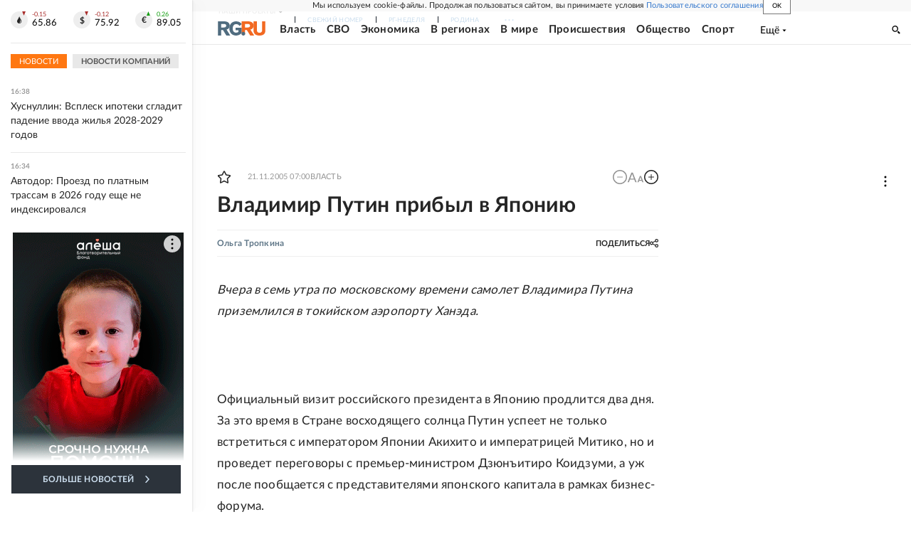

--- FILE ---
content_type: text/html
request_url: https://tns-counter.ru/nc01a**R%3Eundefined*rg_ru/ru/UTF-8/tmsec=mx3_rg_ru/953576563***
body_size: 16
content:
5B6E771169776F3AG1769434938:5B6E771169776F3AG1769434938